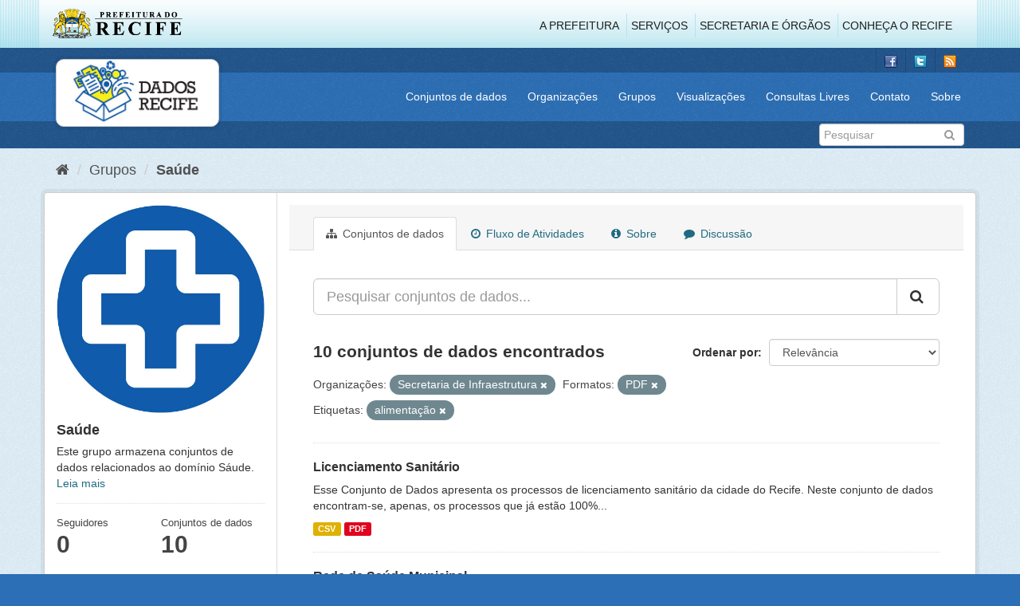

--- FILE ---
content_type: text/html; charset=utf-8
request_url: http://dados.recife.pe.gov.br/group/3b29b98e-e16d-4f4f-ad16-40915b878b72?res_format=PDF&organization=secretaria-de-infraestrutura-e-servicos-urbanos&tags=alimenta%C3%A7%C3%A3o
body_size: 64117
content:
<!DOCTYPE html>
<!--[if IE 9]> <html lang="pt_BR" class="ie9"> <![endif]-->
<!--[if gt IE 8]><!--> <html lang="pt_BR"> <!--<![endif]-->
  <head>
    <link rel="stylesheet" type="text/css" href="/fanstatic/vendor/:version:2020-04-07T07:34:31.07/select2/select2.css" />
<link rel="stylesheet" type="text/css" href="/fanstatic/css/:version:2020-04-07T07:34:31.06/main.min.css" />
<link rel="stylesheet" type="text/css" href="/fanstatic/vendor/:version:2020-04-07T07:34:31.07/font-awesome/css/font-awesome.min.css" />
<link rel="stylesheet" type="text/css" href="/fanstatic/ckanext-geoview/:version:2019-10-08T10:45:21.02/css/geo-resource-styles.css" />

    <meta charset="utf-8" />
      <meta name="generator" content="ckan 2.8.2" />
      <meta name="viewport" content="width=device-width, initial-scale=1.0">
    <title>Saúde - Grupos - Portal de Dados Abertos da Cidade do Recife</title>

    
    
  
  <link rel="shortcut icon" href="/base/images/favicon.ico" />
    
  
    <script type="text/javascript">
  (function(i,s,o,g,r,a,m){i['GoogleAnalyticsObject']=r;i[r]=i[r]||function(){
  (i[r].q=i[r].q||[]).push(arguments)},i[r].l=1*new Date();a=s.createElement(o),
  m=s.getElementsByTagName(o)[0];a.async=1;a.src=g;m.parentNode.insertBefore(a,m)
  })(window,document,'script','//www.google-analytics.com/analytics.js','ga');

  ga('create', 'G-F8QPH4EF84', 'auto', {});
     
  ga('set', 'anonymizeIp', true);
  ga('send', 'pageview');
</script>
  

  <link rel="alternate" type="application/atom+xml" title="Portal de Dados Abertos da Cidade do Recife - Conjuntos de dados no grupo: Saúde" href="feed.group?id=saude" />
<link rel="alternate" type="application/atom+xml" title="Portal de Dados Abertos da Cidade do Recife - Histórico de Revisões" href="/revision/list?days=1&amp;format=atom" />

    
      
    
    


    
      
      
    
    
  </head>

  
  <body data-site-root="http://dados.recife.pe.gov.br/" data-locale-root="http://dados.recife.pe.gov.br/" >

    
    <div class="hide"><a href="#content">Pular para o conteúdo</a></div>
  

  
     
<header class="header-recife">
  <section class="header-recife-links">
    <div class="header-recife-bg">
      <div class="container">
        <div class="recife-row row">
          <div class="col-md-2">
            <div class="logo-recife"><a target="_blank" href="http://www.recife.pe.gov.br"><img title="" alt="" src="/base/images/logopcr.png"></a></div>
          </div>
          <div class="col-md-10">
            <div class="nav-recife" style="padding-top: 17px; padding-right: 10px;">
              <ul class="list-inline pull-right" >
                <li><a target="_blank" href="http://www2.recife.pe.gov.br/pagina/sobre-prefeitura-do-recife">A Prefeitura</a></li>
                <li class="r-li-recife"><a target="_blank" href="http://www2.recife.pe.gov.br/servicos/cidadao">Serviços</a></li>
                <li class="r-li-recife"><a target="_blank" href="http://www2.recife.pe.gov.br/pagina/horarios-de-atendimento-das-secretarias-e-orgaos">Secretaria e Órgãos</a></li>
                <li class="r-li-recife"><a target="_blank" href="http://www.turismonorecife.com.br/pt-br/a-cidade">Conheça o Recife</a></li>
              </ul>
            </div>
          </div>
        </div>
      </div>
    </div>
  </section>
</header>
<header class="account-masthead">
  <div class="container">
    <div class="account avatar">
      <ul class="unstyled">
        <li>
          <a href="https://www.facebook.com/CidadaoInteligente" target="_blank" title="Facebook">
            <i class="ckan-icon ckan-icon-fb"></i>
          </a>
        </li>
        <li>
          <a href="http://twitter.com/dadosRecife" target="_blank" title="Twitter">
            <i class="ckan-icon ckan-icon-twitter"></i>
          </a>
        </li>
        <li>
          <a href="/feeds/dataset.atom" target="_blank" title="Feed">
            <i class="ckan-icon ckan-icon-feed"></i>
          </a>
        </li>
      </ul>
    </div>
      
  </div>
</header>

<header class="navbar navbar-static-top masthead">
    
  <div class="container">
    <div class="navbar-right">
      <button data-target="#main-navigation-toggle" data-toggle="collapse" class="navbar-toggle collapsed" type="button">
        <span class="fa fa-bars"></span>
      </button>
    </div>
    <hgroup class=" navbar-left">
       
      <div class="box logo-dados-recife">
        <a class="logo" href="/"><img src="/base/images/logo-dados-recife.png" alt="Portal de Dados Abertos da Cidade do Recife" title="Portal de Dados Abertos da Cidade do Recife" /></a>
      </div>
       
    </hgroup>

    <div class="collapse navbar-collapse" id="main-navigation-toggle">
      
      <nav class="section navigation recife">
        <ul class="nav nav-pills">
           
            <li><a href="/dataset">Conjuntos de dados</a></li><li><a href="/organization">Organizações</a></li><li><a href="/group">Grupos</a></li><li><a href="/views-maps">Visualizações</a></li><li><a href="/consultas-livres">Consultas Livres</a></li><li><a href="/contato">Contato</a></li><li><a href="/about">Sobre</a></li> 
          
        </ul>
      </nav>
       
    </div>
  </div>
</header>

<header class="account-masthead">
  <div class="container">
		<div class="account avatar">
      
      <form class="section site-search simple-input" action="/dataset" method="get">
        <div class="field">
          <label for="field-sitewide-search">Buscar conjunto de dados</label>
          <input id="field-sitewide-search" type="text" class="form-control" name="q" placeholder="Pesquisar" />
          <button class="btn-search" type="submit"><i class="fa fa-search"></i></button>
        </div>
      </form>
      
    </div>
  </div>
</header>

  
    <div role="main">
      <div id="content" class="container">
        
          
            <div class="flash-messages">
              
                
              
            </div>
          

          
            <div class="toolbar">
              
                
                  <ol class="breadcrumb">
                    
<li class="home"><a href="/"><i class="fa fa-home"></i><span> Início</span></a></li>
                    
  <li><a href="/group">Grupos</a></li>
  <li class="active"><a class=" active" href="/group/saude">Saúde</a></li>

                  </ol>
                
              
            </div>
          

          <div class="row wrapper">
            
            
            

            
              <aside class="secondary col-sm-3">
                
                
  
  
<div class="module context-info">
  <section class="module-content">
    
    
    <div class="image">
      <a href="">
        <img src="http://dados.recife.pe.gov.br/base/images/recife/Icone-Saude.jpg" width="190" height="118" alt="saude" />
      </a>
    </div>
    
    
    <h1 class="heading">
      Saúde
      
    </h1>
    
    
    
      <p>
        Este grupo armazena conjuntos de dados relacionados ao domínio Sáude.
        <a href="/group/about/saude">Leia mais</a>
      </p>
    
    
    
      
      <div class="nums">
        <dl>
          <dt>Seguidores</dt>
          <dd data-module="followers-counter" data-module-id="3b29b98e-e16d-4f4f-ad16-40915b878b72" data-module-num_followers="0"><span>0</span></dd>
        </dl>
        <dl>
          <dt>Conjuntos de dados</dt>
          <dd><span>10</span></dd>
        </dl>
      </div>
      
      
      <div class="follow_button">
        
      </div>
      
    
    
  </section>
</div>


  <div class="filters">
    <div>
      
        

  
  
    
      
      
        <section class="module module-narrow module-shallow">
          
            <h2 class="module-heading">
              <i class="fa fa-filter"></i>
              
              Organizações
            </h2>
          
          
            
            
              <nav>
                <ul class="list-unstyled nav nav-simple nav-facet">
                  
                    
                    
                    
                    
                      <li class="nav-item">
                        <a href="/group/3b29b98e-e16d-4f4f-ad16-40915b878b72?organization=secretaria-de-saude&amp;res_format=PDF&amp;organization=secretaria-de-infraestrutura-e-servicos-urbanos&amp;tags=alimenta%C3%A7%C3%A3o" title="">
                          <span class="item-label">Secretaria de Saúde</span>
                          <span class="hidden separator"> - </span>
                          <span class="item-count badge">8</span>
                        </a>
                      </li>
                  
                    
                    
                    
                    
                      <li class="nav-item">
                        <a href="/group/3b29b98e-e16d-4f4f-ad16-40915b878b72?res_format=PDF&amp;organization=companhia-de-transito-e-transporte-urbano-do-recife-cttu&amp;organization=secretaria-de-infraestrutura-e-servicos-urbanos&amp;tags=alimenta%C3%A7%C3%A3o" title="Autarquia de Trânsito e Transporte Urbano do Recife - CTTU">
                          <span class="item-label">Autarquia de Trânsi...</span>
                          <span class="hidden separator"> - </span>
                          <span class="item-count badge">1</span>
                        </a>
                      </li>
                  
                    
                    
                    
                    
                      <li class="nav-item active">
                        <a href="/group/3b29b98e-e16d-4f4f-ad16-40915b878b72?res_format=PDF&amp;tags=alimenta%C3%A7%C3%A3o" title="Secretaria de Infraestrutura">
                          <span class="item-label">Secretaria de Infra...</span>
                          <span class="hidden separator"> - </span>
                          <span class="item-count badge">1</span>
                        </a>
                      </li>
                  
                </ul>
              </nav>

              <p class="module-footer">
                
                  
                
              </p>
            
            
          
        </section>
      
    
  

      
        

  
  
    
      
      
        <section class="module module-narrow module-shallow">
          
            <h2 class="module-heading">
              <i class="fa fa-filter"></i>
              
              Grupos
            </h2>
          
          
            
            
              <nav>
                <ul class="list-unstyled nav nav-simple nav-facet">
                  
                    
                    
                    
                    
                      <li class="nav-item">
                        <a href="/group/3b29b98e-e16d-4f4f-ad16-40915b878b72?res_format=PDF&amp;groups=saude&amp;organization=secretaria-de-infraestrutura-e-servicos-urbanos&amp;tags=alimenta%C3%A7%C3%A3o" title="">
                          <span class="item-label">Saúde</span>
                          <span class="hidden separator"> - </span>
                          <span class="item-count badge">10</span>
                        </a>
                      </li>
                  
                    
                    
                    
                    
                      <li class="nav-item">
                        <a href="/group/3b29b98e-e16d-4f4f-ad16-40915b878b72?res_format=PDF&amp;groups=urbanismo&amp;organization=secretaria-de-infraestrutura-e-servicos-urbanos&amp;tags=alimenta%C3%A7%C3%A3o" title="">
                          <span class="item-label">Urbanismo</span>
                          <span class="hidden separator"> - </span>
                          <span class="item-count badge">2</span>
                        </a>
                      </li>
                  
                    
                    
                    
                    
                      <li class="nav-item">
                        <a href="/group/3b29b98e-e16d-4f4f-ad16-40915b878b72?res_format=PDF&amp;groups=covid&amp;organization=secretaria-de-infraestrutura-e-servicos-urbanos&amp;tags=alimenta%C3%A7%C3%A3o" title="">
                          <span class="item-label">Covid</span>
                          <span class="hidden separator"> - </span>
                          <span class="item-count badge">1</span>
                        </a>
                      </li>
                  
                    
                    
                    
                    
                      <li class="nav-item">
                        <a href="/group/3b29b98e-e16d-4f4f-ad16-40915b878b72?res_format=PDF&amp;groups=financas&amp;organization=secretaria-de-infraestrutura-e-servicos-urbanos&amp;tags=alimenta%C3%A7%C3%A3o" title="">
                          <span class="item-label">Finanças</span>
                          <span class="hidden separator"> - </span>
                          <span class="item-count badge">1</span>
                        </a>
                      </li>
                  
                    
                    
                    
                    
                      <li class="nav-item">
                        <a href="/group/3b29b98e-e16d-4f4f-ad16-40915b878b72?res_format=PDF&amp;groups=governo-e-politica&amp;organization=secretaria-de-infraestrutura-e-servicos-urbanos&amp;tags=alimenta%C3%A7%C3%A3o" title="">
                          <span class="item-label">Governo e Política</span>
                          <span class="hidden separator"> - </span>
                          <span class="item-count badge">1</span>
                        </a>
                      </li>
                  
                    
                    
                    
                    
                      <li class="nav-item">
                        <a href="/group/3b29b98e-e16d-4f4f-ad16-40915b878b72?groups=mobilidade&amp;res_format=PDF&amp;organization=secretaria-de-infraestrutura-e-servicos-urbanos&amp;tags=alimenta%C3%A7%C3%A3o" title="">
                          <span class="item-label">Mobilidade</span>
                          <span class="hidden separator"> - </span>
                          <span class="item-count badge">1</span>
                        </a>
                      </li>
                  
                </ul>
              </nav>

              <p class="module-footer">
                
                  
                
              </p>
            
            
          
        </section>
      
    
  

      
        

  
  
    
      
      
        <section class="module module-narrow module-shallow">
          
            <h2 class="module-heading">
              <i class="fa fa-filter"></i>
              
              Etiquetas
            </h2>
          
          
            
            
              <nav>
                <ul class="list-unstyled nav nav-simple nav-facet">
                  
                    
                    
                    
                    
                      <li class="nav-item">
                        <a href="/group/3b29b98e-e16d-4f4f-ad16-40915b878b72?res_format=PDF&amp;tags=Sa%C3%BAde&amp;organization=secretaria-de-infraestrutura-e-servicos-urbanos&amp;tags=alimenta%C3%A7%C3%A3o" title="">
                          <span class="item-label">Saúde</span>
                          <span class="hidden separator"> - </span>
                          <span class="item-count badge">7</span>
                        </a>
                      </li>
                  
                    
                    
                    
                    
                      <li class="nav-item">
                        <a href="/group/3b29b98e-e16d-4f4f-ad16-40915b878b72?res_format=PDF&amp;tags=Atendimento&amp;organization=secretaria-de-infraestrutura-e-servicos-urbanos&amp;tags=alimenta%C3%A7%C3%A3o" title="">
                          <span class="item-label">Atendimento</span>
                          <span class="hidden separator"> - </span>
                          <span class="item-count badge">6</span>
                        </a>
                      </li>
                  
                    
                    
                    
                    
                      <li class="nav-item">
                        <a href="/group/3b29b98e-e16d-4f4f-ad16-40915b878b72?res_format=PDF&amp;tags=Urg%C3%AAncia&amp;organization=secretaria-de-infraestrutura-e-servicos-urbanos&amp;tags=alimenta%C3%A7%C3%A3o" title="">
                          <span class="item-label">Urgência</span>
                          <span class="hidden separator"> - </span>
                          <span class="item-count badge">5</span>
                        </a>
                      </li>
                  
                    
                    
                    
                    
                      <li class="nav-item">
                        <a href="/group/3b29b98e-e16d-4f4f-ad16-40915b878b72?res_format=PDF&amp;tags=sa%C3%BAde&amp;organization=secretaria-de-infraestrutura-e-servicos-urbanos&amp;tags=alimenta%C3%A7%C3%A3o" title="">
                          <span class="item-label">saúde</span>
                          <span class="hidden separator"> - </span>
                          <span class="item-count badge">2</span>
                        </a>
                      </li>
                  
                    
                    
                    
                    
                      <li class="nav-item">
                        <a href="/group/3b29b98e-e16d-4f4f-ad16-40915b878b72?res_format=PDF&amp;tags=13979&amp;organization=secretaria-de-infraestrutura-e-servicos-urbanos&amp;tags=alimenta%C3%A7%C3%A3o" title="">
                          <span class="item-label">13979</span>
                          <span class="hidden separator"> - </span>
                          <span class="item-count badge">1</span>
                        </a>
                      </li>
                  
                    
                    
                    
                    
                      <li class="nav-item">
                        <a href="/group/3b29b98e-e16d-4f4f-ad16-40915b878b72?res_format=PDF&amp;tags=8666&amp;organization=secretaria-de-infraestrutura-e-servicos-urbanos&amp;tags=alimenta%C3%A7%C3%A3o" title="">
                          <span class="item-label">8666</span>
                          <span class="hidden separator"> - </span>
                          <span class="item-count badge">1</span>
                        </a>
                      </li>
                  
                    
                    
                    
                    
                      <li class="nav-item">
                        <a href="/group/3b29b98e-e16d-4f4f-ad16-40915b878b72?res_format=PDF&amp;tags=Academia+da+Cidade&amp;organization=secretaria-de-infraestrutura-e-servicos-urbanos&amp;tags=alimenta%C3%A7%C3%A3o" title="">
                          <span class="item-label">Academia da Cidade</span>
                          <span class="hidden separator"> - </span>
                          <span class="item-count badge">1</span>
                        </a>
                      </li>
                  
                    
                    
                    
                    
                      <li class="nav-item">
                        <a href="/group/3b29b98e-e16d-4f4f-ad16-40915b878b72?res_format=PDF&amp;tags=acidente&amp;organization=secretaria-de-infraestrutura-e-servicos-urbanos&amp;tags=alimenta%C3%A7%C3%A3o" title="">
                          <span class="item-label">acidente</span>
                          <span class="hidden separator"> - </span>
                          <span class="item-count badge">1</span>
                        </a>
                      </li>
                  
                    
                    
                    
                    
                      <li class="nav-item">
                        <a href="/group/3b29b98e-e16d-4f4f-ad16-40915b878b72?res_format=PDF&amp;tags=acidentes&amp;organization=secretaria-de-infraestrutura-e-servicos-urbanos&amp;tags=alimenta%C3%A7%C3%A3o" title="">
                          <span class="item-label">acidentes</span>
                          <span class="hidden separator"> - </span>
                          <span class="item-count badge">1</span>
                        </a>
                      </li>
                  
                    
                    
                    
                    
                      <li class="nav-item active">
                        <a href="/group/3b29b98e-e16d-4f4f-ad16-40915b878b72?res_format=PDF&amp;organization=secretaria-de-infraestrutura-e-servicos-urbanos" title="">
                          <span class="item-label">alimentação</span>
                          <span class="hidden separator"> - </span>
                          <span class="item-count badge">1</span>
                        </a>
                      </li>
                  
                </ul>
              </nav>

              <p class="module-footer">
                
                  
                    <a href="/group/3b29b98e-e16d-4f4f-ad16-40915b878b72?res_format=PDF&amp;organization=secretaria-de-infraestrutura-e-servicos-urbanos&amp;tags=alimenta%C3%A7%C3%A3o&amp;_tags_limit=0" class="read-more">Mostrar mais Etiquetas</a>
                  
                
              </p>
            
            
          
        </section>
      
    
  

      
        

  
  
    
      
      
        <section class="module module-narrow module-shallow">
          
            <h2 class="module-heading">
              <i class="fa fa-filter"></i>
              
              Formatos
            </h2>
          
          
            
            
              <nav>
                <ul class="list-unstyled nav nav-simple nav-facet">
                  
                    
                    
                    
                    
                      <li class="nav-item active">
                        <a href="/group/3b29b98e-e16d-4f4f-ad16-40915b878b72?organization=secretaria-de-infraestrutura-e-servicos-urbanos&amp;tags=alimenta%C3%A7%C3%A3o" title="">
                          <span class="item-label">PDF</span>
                          <span class="hidden separator"> - </span>
                          <span class="item-count badge">10</span>
                        </a>
                      </li>
                  
                    
                    
                    
                    
                      <li class="nav-item">
                        <a href="/group/3b29b98e-e16d-4f4f-ad16-40915b878b72?res_format=CSV&amp;res_format=PDF&amp;organization=secretaria-de-infraestrutura-e-servicos-urbanos&amp;tags=alimenta%C3%A7%C3%A3o" title="">
                          <span class="item-label">CSV</span>
                          <span class="hidden separator"> - </span>
                          <span class="item-count badge">9</span>
                        </a>
                      </li>
                  
                    
                    
                    
                    
                      <li class="nav-item">
                        <a href="/group/3b29b98e-e16d-4f4f-ad16-40915b878b72?res_format=PDF&amp;res_format=JSON&amp;organization=secretaria-de-infraestrutura-e-servicos-urbanos&amp;tags=alimenta%C3%A7%C3%A3o" title="">
                          <span class="item-label">JSON</span>
                          <span class="hidden separator"> - </span>
                          <span class="item-count badge">8</span>
                        </a>
                      </li>
                  
                    
                    
                    
                    
                      <li class="nav-item">
                        <a href="/group/3b29b98e-e16d-4f4f-ad16-40915b878b72?res_format=PDF&amp;res_format=GeoJSON&amp;organization=secretaria-de-infraestrutura-e-servicos-urbanos&amp;tags=alimenta%C3%A7%C3%A3o" title="">
                          <span class="item-label">GeoJSON</span>
                          <span class="hidden separator"> - </span>
                          <span class="item-count badge">2</span>
                        </a>
                      </li>
                  
                </ul>
              </nav>

              <p class="module-footer">
                
                  
                
              </p>
            
            
          
        </section>
      
    
  

      
        

  
  
    
      
      
        <section class="module module-narrow module-shallow">
          
            <h2 class="module-heading">
              <i class="fa fa-filter"></i>
              
              Licenças
            </h2>
          
          
            
            
              <nav>
                <ul class="list-unstyled nav nav-simple nav-facet">
                  
                    
                    
                    
                    
                      <li class="nav-item">
                        <a href="/group/3b29b98e-e16d-4f4f-ad16-40915b878b72?res_format=PDF&amp;license_id=odc-odbl&amp;organization=secretaria-de-infraestrutura-e-servicos-urbanos&amp;tags=alimenta%C3%A7%C3%A3o" title="Licença Aberta para Bases de Dados (ODbL) do Open Data Commons">
                          <span class="item-label">Licença Aberta para...</span>
                          <span class="hidden separator"> - </span>
                          <span class="item-count badge">10</span>
                        </a>
                      </li>
                  
                </ul>
              </nav>

              <p class="module-footer">
                
                  
                
              </p>
            
            
          
        </section>
      
    
  

      
    </div>
    <a class="close no-text hide-filters"><i class="fa fa-times-circle"></i><span class="text">close</span></a>
  </div>

              </aside>
            

            
              <div class="primary col-sm-9 col-xs-12">
                
                
                  <article class="module">
                    
                      <header class="module-content page-header">
                        
                        <ul class="nav nav-tabs">
                          
  <li class="active"><a href="/group/saude"><i class="fa fa-sitemap"></i> Conjuntos de dados</a></li>
  <li><a href="/group/activity/saude/0"><i class="fa fa-clock-o"></i> Fluxo de Atividades</a></li>
  <li><a href="/group/about/saude"><i class="fa fa-info-circle"></i> Sobre</a></li>
  <li><a href="/group/comments/saude"><i class="fa fa-comment"></i> Discussão</a></li>

                        </ul>
                      </header>
                    
                    <div class="module-content">
                      
                      
  
    
    
    







<form id="group-datasets-search-form" class="search-form" method="get" data-module="select-switch">

  
    <div class="input-group search-input-group">
      <input aria-label="Pesquisar conjuntos de dados..." id="field-giant-search" type="text" class="form-control input-lg" name="q" value="" autocomplete="off" placeholder="Pesquisar conjuntos de dados...">
      
      <span class="input-group-btn">
        <button class="btn btn-default btn-lg" type="submit" value="search">
          <i class="fa fa-search"></i>
        </button>
      </span>
      
    </div>
  

  
    <span>
  
  

  
  
  
  <input type="hidden" name="res_format" value="PDF" />
  
  
  
  
  
  <input type="hidden" name="organization" value="secretaria-de-infraestrutura-e-servicos-urbanos" />
  
  
  
  
  
  <input type="hidden" name="tags" value="alimentação" />
  
  
  
  </span>
  

  
    
      <div class="form-select form-group control-order-by">
        <label for="field-order-by">Ordenar por</label>
        <select id="field-order-by" name="sort" class="form-control">
          
            
              <option value="score desc, metadata_modified desc">Relevância</option>
            
          
            
              <option value="title_string asc">Nome Crescente</option>
            
          
            
              <option value="title_string desc">Nome Descrescente</option>
            
          
            
              <option value="metadata_modified desc">Modificada pela última vez</option>
            
          
            
          
        </select>
        
        <button class="btn btn-default js-hide" type="submit">Ir</button>
        
      </div>
    
  

  
    
      <h2>

  
  
  
  

10 conjuntos de dados encontrados</h2>
    
  

  
    
      <p class="filter-list">
        
          
          <span class="facet">Organizações:</span>
          
            <span class="filtered pill">Secretaria de Infraestrutura
              <a href="/group/saude?res_format=PDF&amp;tags=alimenta%C3%A7%C3%A3o" class="remove" title="Remover"><i class="fa fa-times"></i></a>
            </span>
          
        
          
          <span class="facet">Formatos:</span>
          
            <span class="filtered pill">PDF
              <a href="/group/saude?organization=secretaria-de-infraestrutura-e-servicos-urbanos&amp;tags=alimenta%C3%A7%C3%A3o" class="remove" title="Remover"><i class="fa fa-times"></i></a>
            </span>
          
        
          
          <span class="facet">Etiquetas:</span>
          
            <span class="filtered pill">alimentação
              <a href="/group/saude?res_format=PDF&amp;organization=secretaria-de-infraestrutura-e-servicos-urbanos" class="remove" title="Remover"><i class="fa fa-times"></i></a>
            </span>
          
        
      </p>
      <a class="show-filters btn btn-default">Filtrar Resultados</a>
    
  

</form>




  
  
    
      

  
    <ul class="dataset-list list-unstyled">
    	
	      
	        






  <li class="dataset-item">
    
      <div class="dataset-content">
        
          <h3 class="dataset-heading">
            
              
            
            
              <a href="/dataset/licenciamento-sanitario">Licenciamento Sanitário</a>
            
            
              
              
            
          </h3>
        
        
          
        
        
          
            <div>Esse Conjunto de Dados apresenta os processos de licenciamento sanitário da cidade do Recife. Neste conjunto de dados encontram-se, apenas, os processos que já estão 100%...</div>
          
        
      </div>
      
        
          
            <ul class="dataset-resources list-unstyled">
              
                
                <li>
                  <a href="/dataset/licenciamento-sanitario" class="label label-default" data-format="csv">CSV</a>
                </li>
                
                <li>
                  <a href="/dataset/licenciamento-sanitario" class="label label-default" data-format="pdf">PDF</a>
                </li>
                
              
            </ul>
          
        
      
    
  </li>

	      
	        






  <li class="dataset-item">
    
      <div class="dataset-content">
        
          <h3 class="dataset-heading">
            
              
            
            
              <a href="/dataset/rede-de-saude-municipal">Rede de Saúde Municipal</a>
            
            
              
              
            
          </h3>
        
        
          
        
        
          
            <div>Identifica os postos de saúde, policlínicas, academias da cidade, unidades de saúde da família, maternidades e hospitais (públicos e privados) na cidade do Recife.</div>
          
        
      </div>
      
        
          
            <ul class="dataset-resources list-unstyled">
              
                
                <li>
                  <a href="/dataset/rede-de-saude-municipal" class="label label-default" data-format="geojson">GeoJSON</a>
                </li>
                
                <li>
                  <a href="/dataset/rede-de-saude-municipal" class="label label-default" data-format="pdf">PDF</a>
                </li>
                
                <li>
                  <a href="/dataset/rede-de-saude-municipal" class="label label-default" data-format="json">JSON</a>
                </li>
                
              
            </ul>
          
        
      
    
  </li>

	      
	        






  <li class="dataset-item">
    
      <div class="dataset-content">
        
          <h3 class="dataset-heading">
            
              
            
            
              <a href="/dataset/servico-de-atendimento-movel-de-urgencia-samu-2013">Serviço de Atendimento Móvel de Urgência - SAMU - 2013</a>
            
            
              
              
            
          </h3>
        
        
          
        
        
          
            <div>O Serviço de Atendimento Móvel de Urgência SAMU-192 é um Programa do Governo Federal, implantado em municípios brasileiros. O objetivo é chegar precocemente à vítima após ter...</div>
          
        
      </div>
      
        
          
            <ul class="dataset-resources list-unstyled">
              
                
                <li>
                  <a href="/dataset/servico-de-atendimento-movel-de-urgencia-samu-2013" class="label label-default" data-format="csv">CSV</a>
                </li>
                
                <li>
                  <a href="/dataset/servico-de-atendimento-movel-de-urgencia-samu-2013" class="label label-default" data-format="pdf">PDF</a>
                </li>
                
                <li>
                  <a href="/dataset/servico-de-atendimento-movel-de-urgencia-samu-2013" class="label label-default" data-format="json">JSON</a>
                </li>
                
              
            </ul>
          
        
      
    
  </li>

	      
	        






  <li class="dataset-item">
    
      <div class="dataset-content">
        
          <h3 class="dataset-heading">
            
              
            
            
              <a href="/dataset/fms-processos-de-aquisicoes-de-bens-e-servicos-oriundos-de-dispensas-ou-inexigibilidades">FMS - Processos de aquisições de bens e serviços oriundos de Dispensas ou Ine...</a>
            
            
              
              
            
          </h3>
        
        
          
        
        
          
            <div>São os processos de aquisições de bens e serviços oriundos de Dispensas e Inexigibilidades, com base nas Leis nº 8.666/1993 e nº 13.979/2020, exclusivamente para as ações de...</div>
          
        
      </div>
      
        
          
            <ul class="dataset-resources list-unstyled">
              
                
                <li>
                  <a href="/dataset/fms-processos-de-aquisicoes-de-bens-e-servicos-oriundos-de-dispensas-ou-inexigibilidades" class="label label-default" data-format="csv">CSV</a>
                </li>
                
                <li>
                  <a href="/dataset/fms-processos-de-aquisicoes-de-bens-e-servicos-oriundos-de-dispensas-ou-inexigibilidades" class="label label-default" data-format="pdf">PDF</a>
                </li>
                
              
            </ul>
          
        
      
    
  </li>

	      
	        






  <li class="dataset-item">
    
      <div class="dataset-content">
        
          <h3 class="dataset-heading">
            
              
            
            
              <a href="/dataset/servico-de-atendimento-movel-de-urgencia-samu-2015">Serviço de Atendimento Móvel de Urgência - SAMU - 2015</a>
            
            
              
              
            
          </h3>
        
        
          
        
        
          
            <div>O Serviço de Atendimento Móvel de Urgência SAMU-192 é um Programa do Governo Federal, implantado em municípios brasileiros. O objetivo é chegar precocemente à vítima após ter...</div>
          
        
      </div>
      
        
          
            <ul class="dataset-resources list-unstyled">
              
                
                <li>
                  <a href="/dataset/servico-de-atendimento-movel-de-urgencia-samu-2015" class="label label-default" data-format="csv">CSV</a>
                </li>
                
                <li>
                  <a href="/dataset/servico-de-atendimento-movel-de-urgencia-samu-2015" class="label label-default" data-format="pdf">PDF</a>
                </li>
                
                <li>
                  <a href="/dataset/servico-de-atendimento-movel-de-urgencia-samu-2015" class="label label-default" data-format="json">JSON</a>
                </li>
                
              
            </ul>
          
        
      
    
  </li>

	      
	        






  <li class="dataset-item">
    
      <div class="dataset-content">
        
          <h3 class="dataset-heading">
            
              
            
            
              <a href="/dataset/unidades-de-saude">Núcleos de Apoio à Saúde da Família (NASF)</a>
            
            
              
              
            
          </h3>
        
        
          
        
        
          
            <div>São os estabelecimento de saúde destinado a prestar serviços de assistência médica a população em área geográfica definida. 
Rede odontológica, centros de Especialidades,...</div>
          
        
      </div>
      
        
          
            <ul class="dataset-resources list-unstyled">
              
                
                <li>
                  <a href="/dataset/unidades-de-saude" class="label label-default" data-format="csv">CSV</a>
                </li>
                
                <li>
                  <a href="/dataset/unidades-de-saude" class="label label-default" data-format="pdf">PDF</a>
                </li>
                
                <li>
                  <a href="/dataset/unidades-de-saude" class="label label-default" data-format="json">JSON</a>
                </li>
                
              
            </ul>
          
        
      
    
  </li>

	      
	        






  <li class="dataset-item">
    
      <div class="dataset-content">
        
          <h3 class="dataset-heading">
            
              
            
            
              <a href="/dataset/servico-de-atendimento-movel-de-urgencia-samu-2014">Serviço de Atendimento Móvel de Urgência - SAMU - 2014</a>
            
            
              
              
            
          </h3>
        
        
          
        
        
          
            <div>O Serviço de Atendimento Móvel de Urgência SAMU-192 é um Programa do Governo Federal, implantado em municípios brasileiros. O objetivo é chegar precocemente à vítima após ter...</div>
          
        
      </div>
      
        
          
            <ul class="dataset-resources list-unstyled">
              
                
                <li>
                  <a href="/dataset/servico-de-atendimento-movel-de-urgencia-samu-2014" class="label label-default" data-format="csv">CSV</a>
                </li>
                
                <li>
                  <a href="/dataset/servico-de-atendimento-movel-de-urgencia-samu-2014" class="label label-default" data-format="pdf">PDF</a>
                </li>
                
                <li>
                  <a href="/dataset/servico-de-atendimento-movel-de-urgencia-samu-2014" class="label label-default" data-format="json">JSON</a>
                </li>
                
              
            </ul>
          
        
      
    
  </li>

	      
	        






  <li class="dataset-item">
    
      <div class="dataset-content">
        
          <h3 class="dataset-heading">
            
              
            
            
              <a href="/dataset/servico-de-atendimento-movel-de-urgencia-samu-2012">Serviço de Atendimento Móvel de Urgência - SAMU - 2012</a>
            
            
              
              
            
          </h3>
        
        
          
        
        
          
            <div>O Serviço de Atendimento Móvel de Urgência SAMU-192 é um Programa do Governo Federal, implantado em municípios brasileiros. O objetivo é chegar precocemente à vítima após ter...</div>
          
        
      </div>
      
        
          
            <ul class="dataset-resources list-unstyled">
              
                
                <li>
                  <a href="/dataset/servico-de-atendimento-movel-de-urgencia-samu-2012" class="label label-default" data-format="csv">CSV</a>
                </li>
                
                <li>
                  <a href="/dataset/servico-de-atendimento-movel-de-urgencia-samu-2012" class="label label-default" data-format="pdf">PDF</a>
                </li>
                
                <li>
                  <a href="/dataset/servico-de-atendimento-movel-de-urgencia-samu-2012" class="label label-default" data-format="json">JSON</a>
                </li>
                
              
            </ul>
          
        
      
    
  </li>

	      
	        






  <li class="dataset-item">
    
      <div class="dataset-content">
        
          <h3 class="dataset-heading">
            
              
            
            
              <a href="/dataset/servico-de-atendimento-movel-de-urgencia-samu-2011">Serviço de Atendimento Móvel de Urgência - SAMU - 2011</a>
            
            
              
              
            
          </h3>
        
        
          
        
        
          
            <div>O Serviço de Atendimento Móvel de Urgência SAMU-192 é um Programa do Governo Federal, implantado em municípios brasileiros. O objetivo é chegar precocemente à vítima após ter...</div>
          
        
      </div>
      
        
          
            <ul class="dataset-resources list-unstyled">
              
                
                <li>
                  <a href="/dataset/servico-de-atendimento-movel-de-urgencia-samu-2011" class="label label-default" data-format="csv">CSV</a>
                </li>
                
                <li>
                  <a href="/dataset/servico-de-atendimento-movel-de-urgencia-samu-2011" class="label label-default" data-format="pdf">PDF</a>
                </li>
                
                <li>
                  <a href="/dataset/servico-de-atendimento-movel-de-urgencia-samu-2011" class="label label-default" data-format="json">JSON</a>
                </li>
                
              
            </ul>
          
        
      
    
  </li>

	      
	        






  <li class="dataset-item">
    
      <div class="dataset-content">
        
          <h3 class="dataset-heading">
            
              
            
            
              <a href="/dataset/acidentes-de-transito-com-vitimas-2014">Acidentes de Trânsito com Vítimas 2014</a>
            
            
              
              
            
          </h3>
        
        
          
        
        
          
            <div>Dados dos acidentes com vítimas do trânsito de Recife.
Os dados estão disponíveis no formato csv, com todos os registros do ano de 2014, e no formato geojson com os registros...</div>
          
        
      </div>
      
        
          
            <ul class="dataset-resources list-unstyled">
              
                
                <li>
                  <a href="/dataset/acidentes-de-transito-com-vitimas-2014" class="label label-default" data-format="csv">CSV</a>
                </li>
                
                <li>
                  <a href="/dataset/acidentes-de-transito-com-vitimas-2014" class="label label-default" data-format="pdf">PDF</a>
                </li>
                
                <li>
                  <a href="/dataset/acidentes-de-transito-com-vitimas-2014" class="label label-default" data-format="json">JSON</a>
                </li>
                
                <li>
                  <a href="/dataset/acidentes-de-transito-com-vitimas-2014" class="label label-default" data-format="geojson">GeoJSON</a>
                </li>
                
              
            </ul>
          
        
      
    
  </li>

	      
	    
    </ul>
  

    
  
  
    
  

                    </div>
                  </article>
                
              </div>
            
          </div>
        
      </div>
    </div>
  
    <footer class="site-footer">
  
  <div class="container center-block">
    <div class="row">
      <div class="col-md-3 footer-links-recife">
        <h2>O Portal</h2>
        <ul class="row-fluid">
          <li><a href="/about">Sobre o Portal</a></li>
          <li><a href="/base/doc/Plano_de_Dados_Abertos_do_Recife.pdf" target="_blank">Política de Dados Abertos da Prefeitura do Recife</a></li>
<li><a href="/base/doc/Sistematica_de_Atualizacao_de_Dados_do_Portal_de_Dados_Abertos_da_Prefeitura_do_Recife-v1.pdf" target="_blank">Sistemática de Atualização de Dados do Portal de Dados Abertos do Recife</a></li>
          <li><a href="/clipping">Notícias sobre o portal</a></li>
          <li><a href="/apps">Aplicativos</a></li>
          <li><a href="/views-maps">Visualizações</a></li>
          <li><a href="/perguntas-frequentes">Perguntas Frequentes</a>
          </li>
          <li><a href="/agradecimentos">Agradecimentos</a></li>
          <li><a href="https://github.com/stable-ckan" title="Código Fonte(Source Code)">Código Fonte (Source Code)</a>
          </li>
        </ul>
      </div>
      <div class="col-md-3 footer-links-recife">
        <h2>Manuais e Vídeos</h2>
        <ul class="row-fluid">
          <li><a href="http://www.w3c.br/pub/Materiais/PublicacoesW3C/Manual_Dados_Abertos_WEB.pdf" target="_blank">
              Manual de Dados Abertos W3C</a></li>
          <li><a href="http://www.w3c.br/pub/Materiais/PublicacoesW3C/manual_dados_abertos_desenvolvedores_web.pdf"
              target="_blank">Manual do desenvolvedor W3C</a></li>
          <li><a href="http://www.w3c.br/pub/Materiais/PublicacoesW3C/encarte_manual_desenvolvedores_web.pdf"
              target="_blank">Cartilha do desenvolvedor W3C</a></li>
          <li><a href="http://opendatahandbook.org/pt_BR/" target="_blank">Guia de Dados Abertos OKFN</a></li>
          <li><a href="http://vimeo.com/69632849" target="_blank">Dados Abertos para um dia a dia melhor</a></li>
        </ul>
      </div>
      <div class="col-md-3 footer-links-recife">
        <h2>Links de Interesse</h2>
        <ul class="row-fluid">
          <li><a href="http://www.dadosabertos.pe.gov.br" target="_blank">Dados Abertos Pernambuco</a></li>
          <li><a href="http://dados.gov.br" target="_blank">Dados.gov.br</a></li>
          <li><a href="http://riodatamine.com.br" target="_blank">Rio Datamine</a></li>
          <li><a href="http://www.dadosabertos.df.gov.br" target="_blank">Dados Abertos Distrito Federal</a></li>
          <li><a href="http://portaltransparencia.recife.pe.gov.br" target="_blank">Portal da Transparência do
              Recife</a></li>
          <li><a href="http://www.cidadaointeligente.rec.br" target="_blank">Cidadão Inteligente.Rec</a></li>
        </ul>
      </div>
      <div class="col-md-3 footer-links-recife">
        <h2>Saiba mais</h2>
        <ul class="row-fluid">
          <li><a href="/dados-abertos">O que são dados abertos?</a></li>
          <li><a href="https://leismunicipais.com.br/a/pe/r/recife/lei-ordinaria/2013/1787/17866/lei-ordinaria-n-17866-2013-disciplina-o-acesso-as-informacoes-publicas-e-regulamenta-as-restricoes-as-informacoes-sigilosas-no-ambito-do-poder-executivo-municipal" target="_blank">Lei de Acesso a informação municipal</a></li>
          <li><a href="http://www.acessoainformacao.gov.br/" target="_blank">Lei de acesso a informação</a></li>
          <li><a href="http://www.opengovpartnership.org/" target="_blank">Parceria para Governo Aberto</a></li>
          <li><a href="http://opendatacommons.org/" target="_blank">Open Data Commons</a></li>
        </ul>
      </div>
    </div>
    <div class="row">
      <div class="col-md-3 footer-links">
        
        <ul class="list-unstyled">
          
          <li><a href="/about">Sobre Portal de Dados Abertos da Cidade do Recife</a>
          </li>
          
        </ul>
        <ul class="list-unstyled">
          
          
          <li><a href="http://docs.ckan.org/en/2.8/api/">API do CKAN</a></li>
          <li><a href="http://www.okfn.org/" target="_blank">Open Knowledge Foundation</a></li>
          <li><a href="http://www.opendefinition.org/okd/" target="_blank"><img
                src="/base/images/od_80x15_blue.png"></a></li>
          
        </ul>
        
      </div>
      <div class="col-md-4 attribution">
        
        <p> <a class="text-hide ckan-footer-logo" href="http://ckan.org"             target="_blank">CKAN</a></p>
        
        
        
<form class="form-inline form-select lang-select" action="/util/redirect" data-module="select-switch" method="POST">
  <label for="field-lang-select">Idioma</label>
  <select id="field-lang-select" name="url" data-module="autocomplete" data-module-dropdown-class="lang-dropdown" data-module-container-class="lang-container">
    
      <option value="/pt_BR/group/3b29b98e-e16d-4f4f-ad16-40915b878b72?res_format=PDF&amp;organization=secretaria-de-infraestrutura-e-servicos-urbanos&amp;tags=alimenta%C3%A7%C3%A3o" selected="selected">
        português (Brasil)
      </option>
    
      <option value="/en/group/3b29b98e-e16d-4f4f-ad16-40915b878b72?res_format=PDF&amp;organization=secretaria-de-infraestrutura-e-servicos-urbanos&amp;tags=alimenta%C3%A7%C3%A3o" >
        English
      </option>
    
      <option value="/ja/group/3b29b98e-e16d-4f4f-ad16-40915b878b72?res_format=PDF&amp;organization=secretaria-de-infraestrutura-e-servicos-urbanos&amp;tags=alimenta%C3%A7%C3%A3o" >
        日本語
      </option>
    
      <option value="/it/group/3b29b98e-e16d-4f4f-ad16-40915b878b72?res_format=PDF&amp;organization=secretaria-de-infraestrutura-e-servicos-urbanos&amp;tags=alimenta%C3%A7%C3%A3o" >
        italiano
      </option>
    
      <option value="/cs_CZ/group/3b29b98e-e16d-4f4f-ad16-40915b878b72?res_format=PDF&amp;organization=secretaria-de-infraestrutura-e-servicos-urbanos&amp;tags=alimenta%C3%A7%C3%A3o" >
        čeština (Česká republika)
      </option>
    
      <option value="/ca/group/3b29b98e-e16d-4f4f-ad16-40915b878b72?res_format=PDF&amp;organization=secretaria-de-infraestrutura-e-servicos-urbanos&amp;tags=alimenta%C3%A7%C3%A3o" >
        català
      </option>
    
      <option value="/es/group/3b29b98e-e16d-4f4f-ad16-40915b878b72?res_format=PDF&amp;organization=secretaria-de-infraestrutura-e-servicos-urbanos&amp;tags=alimenta%C3%A7%C3%A3o" >
        español
      </option>
    
      <option value="/fr/group/3b29b98e-e16d-4f4f-ad16-40915b878b72?res_format=PDF&amp;organization=secretaria-de-infraestrutura-e-servicos-urbanos&amp;tags=alimenta%C3%A7%C3%A3o" >
        français
      </option>
    
      <option value="/el/group/3b29b98e-e16d-4f4f-ad16-40915b878b72?res_format=PDF&amp;organization=secretaria-de-infraestrutura-e-servicos-urbanos&amp;tags=alimenta%C3%A7%C3%A3o" >
        Ελληνικά
      </option>
    
      <option value="/sv/group/3b29b98e-e16d-4f4f-ad16-40915b878b72?res_format=PDF&amp;organization=secretaria-de-infraestrutura-e-servicos-urbanos&amp;tags=alimenta%C3%A7%C3%A3o" >
        svenska
      </option>
    
      <option value="/sr/group/3b29b98e-e16d-4f4f-ad16-40915b878b72?res_format=PDF&amp;organization=secretaria-de-infraestrutura-e-servicos-urbanos&amp;tags=alimenta%C3%A7%C3%A3o" >
        српски
      </option>
    
      <option value="/no/group/3b29b98e-e16d-4f4f-ad16-40915b878b72?res_format=PDF&amp;organization=secretaria-de-infraestrutura-e-servicos-urbanos&amp;tags=alimenta%C3%A7%C3%A3o" >
        norsk bokmål (Norge)
      </option>
    
      <option value="/sk/group/3b29b98e-e16d-4f4f-ad16-40915b878b72?res_format=PDF&amp;organization=secretaria-de-infraestrutura-e-servicos-urbanos&amp;tags=alimenta%C3%A7%C3%A3o" >
        slovenčina
      </option>
    
      <option value="/fi/group/3b29b98e-e16d-4f4f-ad16-40915b878b72?res_format=PDF&amp;organization=secretaria-de-infraestrutura-e-servicos-urbanos&amp;tags=alimenta%C3%A7%C3%A3o" >
        suomi
      </option>
    
      <option value="/ru/group/3b29b98e-e16d-4f4f-ad16-40915b878b72?res_format=PDF&amp;organization=secretaria-de-infraestrutura-e-servicos-urbanos&amp;tags=alimenta%C3%A7%C3%A3o" >
        русский
      </option>
    
      <option value="/de/group/3b29b98e-e16d-4f4f-ad16-40915b878b72?res_format=PDF&amp;organization=secretaria-de-infraestrutura-e-servicos-urbanos&amp;tags=alimenta%C3%A7%C3%A3o" >
        Deutsch
      </option>
    
      <option value="/pl/group/3b29b98e-e16d-4f4f-ad16-40915b878b72?res_format=PDF&amp;organization=secretaria-de-infraestrutura-e-servicos-urbanos&amp;tags=alimenta%C3%A7%C3%A3o" >
        polski
      </option>
    
      <option value="/nl/group/3b29b98e-e16d-4f4f-ad16-40915b878b72?res_format=PDF&amp;organization=secretaria-de-infraestrutura-e-servicos-urbanos&amp;tags=alimenta%C3%A7%C3%A3o" >
        Nederlands
      </option>
    
      <option value="/bg/group/3b29b98e-e16d-4f4f-ad16-40915b878b72?res_format=PDF&amp;organization=secretaria-de-infraestrutura-e-servicos-urbanos&amp;tags=alimenta%C3%A7%C3%A3o" >
        български
      </option>
    
      <option value="/ko_KR/group/3b29b98e-e16d-4f4f-ad16-40915b878b72?res_format=PDF&amp;organization=secretaria-de-infraestrutura-e-servicos-urbanos&amp;tags=alimenta%C3%A7%C3%A3o" >
        한국어 (대한민국)
      </option>
    
      <option value="/hu/group/3b29b98e-e16d-4f4f-ad16-40915b878b72?res_format=PDF&amp;organization=secretaria-de-infraestrutura-e-servicos-urbanos&amp;tags=alimenta%C3%A7%C3%A3o" >
        magyar
      </option>
    
      <option value="/sl/group/3b29b98e-e16d-4f4f-ad16-40915b878b72?res_format=PDF&amp;organization=secretaria-de-infraestrutura-e-servicos-urbanos&amp;tags=alimenta%C3%A7%C3%A3o" >
        slovenščina
      </option>
    
      <option value="/lv/group/3b29b98e-e16d-4f4f-ad16-40915b878b72?res_format=PDF&amp;organization=secretaria-de-infraestrutura-e-servicos-urbanos&amp;tags=alimenta%C3%A7%C3%A3o" >
        latviešu
      </option>
    
      <option value="/ar/group/3b29b98e-e16d-4f4f-ad16-40915b878b72?res_format=PDF&amp;organization=secretaria-de-infraestrutura-e-servicos-urbanos&amp;tags=alimenta%C3%A7%C3%A3o" >
        العربية
      </option>
    
      <option value="/tr/group/3b29b98e-e16d-4f4f-ad16-40915b878b72?res_format=PDF&amp;organization=secretaria-de-infraestrutura-e-servicos-urbanos&amp;tags=alimenta%C3%A7%C3%A3o" >
        Türkçe
      </option>
    
      <option value="/mn_MN/group/3b29b98e-e16d-4f4f-ad16-40915b878b72?res_format=PDF&amp;organization=secretaria-de-infraestrutura-e-servicos-urbanos&amp;tags=alimenta%C3%A7%C3%A3o" >
        монгол (Монгол)
      </option>
    
      <option value="/pt_PT/group/3b29b98e-e16d-4f4f-ad16-40915b878b72?res_format=PDF&amp;organization=secretaria-de-infraestrutura-e-servicos-urbanos&amp;tags=alimenta%C3%A7%C3%A3o" >
        português (Portugal)
      </option>
    
      <option value="/es_AR/group/3b29b98e-e16d-4f4f-ad16-40915b878b72?res_format=PDF&amp;organization=secretaria-de-infraestrutura-e-servicos-urbanos&amp;tags=alimenta%C3%A7%C3%A3o" >
        español (Argentina)
      </option>
    
      <option value="/tl/group/3b29b98e-e16d-4f4f-ad16-40915b878b72?res_format=PDF&amp;organization=secretaria-de-infraestrutura-e-servicos-urbanos&amp;tags=alimenta%C3%A7%C3%A3o" >
        Filipino (Pilipinas)
      </option>
    
      <option value="/hr/group/3b29b98e-e16d-4f4f-ad16-40915b878b72?res_format=PDF&amp;organization=secretaria-de-infraestrutura-e-servicos-urbanos&amp;tags=alimenta%C3%A7%C3%A3o" >
        hrvatski
      </option>
    
      <option value="/sr_Latn/group/3b29b98e-e16d-4f4f-ad16-40915b878b72?res_format=PDF&amp;organization=secretaria-de-infraestrutura-e-servicos-urbanos&amp;tags=alimenta%C3%A7%C3%A3o" >
        srpski (latinica)
      </option>
    
      <option value="/en_AU/group/3b29b98e-e16d-4f4f-ad16-40915b878b72?res_format=PDF&amp;organization=secretaria-de-infraestrutura-e-servicos-urbanos&amp;tags=alimenta%C3%A7%C3%A3o" >
        English (Australia)
      </option>
    
      <option value="/da_DK/group/3b29b98e-e16d-4f4f-ad16-40915b878b72?res_format=PDF&amp;organization=secretaria-de-infraestrutura-e-servicos-urbanos&amp;tags=alimenta%C3%A7%C3%A3o" >
        dansk (Danmark)
      </option>
    
      <option value="/ne/group/3b29b98e-e16d-4f4f-ad16-40915b878b72?res_format=PDF&amp;organization=secretaria-de-infraestrutura-e-servicos-urbanos&amp;tags=alimenta%C3%A7%C3%A3o" >
        नेपाली
      </option>
    
      <option value="/zh_TW/group/3b29b98e-e16d-4f4f-ad16-40915b878b72?res_format=PDF&amp;organization=secretaria-de-infraestrutura-e-servicos-urbanos&amp;tags=alimenta%C3%A7%C3%A3o" >
        中文 (繁體, 台灣)
      </option>
    
      <option value="/ro/group/3b29b98e-e16d-4f4f-ad16-40915b878b72?res_format=PDF&amp;organization=secretaria-de-infraestrutura-e-servicos-urbanos&amp;tags=alimenta%C3%A7%C3%A3o" >
        română
      </option>
    
      <option value="/he/group/3b29b98e-e16d-4f4f-ad16-40915b878b72?res_format=PDF&amp;organization=secretaria-de-infraestrutura-e-servicos-urbanos&amp;tags=alimenta%C3%A7%C3%A3o" >
        עברית
      </option>
    
      <option value="/uk/group/3b29b98e-e16d-4f4f-ad16-40915b878b72?res_format=PDF&amp;organization=secretaria-de-infraestrutura-e-servicos-urbanos&amp;tags=alimenta%C3%A7%C3%A3o" >
        українська
      </option>
    
      <option value="/vi/group/3b29b98e-e16d-4f4f-ad16-40915b878b72?res_format=PDF&amp;organization=secretaria-de-infraestrutura-e-servicos-urbanos&amp;tags=alimenta%C3%A7%C3%A3o" >
        Tiếng Việt
      </option>
    
      <option value="/lt/group/3b29b98e-e16d-4f4f-ad16-40915b878b72?res_format=PDF&amp;organization=secretaria-de-infraestrutura-e-servicos-urbanos&amp;tags=alimenta%C3%A7%C3%A3o" >
        lietuvių
      </option>
    
      <option value="/th/group/3b29b98e-e16d-4f4f-ad16-40915b878b72?res_format=PDF&amp;organization=secretaria-de-infraestrutura-e-servicos-urbanos&amp;tags=alimenta%C3%A7%C3%A3o" >
        ไทย
      </option>
    
      <option value="/fa_IR/group/3b29b98e-e16d-4f4f-ad16-40915b878b72?res_format=PDF&amp;organization=secretaria-de-infraestrutura-e-servicos-urbanos&amp;tags=alimenta%C3%A7%C3%A3o" >
        فارسی (ایران)
      </option>
    
      <option value="/id/group/3b29b98e-e16d-4f4f-ad16-40915b878b72?res_format=PDF&amp;organization=secretaria-de-infraestrutura-e-servicos-urbanos&amp;tags=alimenta%C3%A7%C3%A3o" >
        Indonesia
      </option>
    
      <option value="/gl/group/3b29b98e-e16d-4f4f-ad16-40915b878b72?res_format=PDF&amp;organization=secretaria-de-infraestrutura-e-servicos-urbanos&amp;tags=alimenta%C3%A7%C3%A3o" >
        galego
      </option>
    
      <option value="/sq/group/3b29b98e-e16d-4f4f-ad16-40915b878b72?res_format=PDF&amp;organization=secretaria-de-infraestrutura-e-servicos-urbanos&amp;tags=alimenta%C3%A7%C3%A3o" >
        shqip
      </option>
    
      <option value="/zh_CN/group/3b29b98e-e16d-4f4f-ad16-40915b878b72?res_format=PDF&amp;organization=secretaria-de-infraestrutura-e-servicos-urbanos&amp;tags=alimenta%C3%A7%C3%A3o" >
        中文 (简体, 中国)
      </option>
    
      <option value="/km/group/3b29b98e-e16d-4f4f-ad16-40915b878b72?res_format=PDF&amp;organization=secretaria-de-infraestrutura-e-servicos-urbanos&amp;tags=alimenta%C3%A7%C3%A3o" >
        ខ្មែរ
      </option>
    
      <option value="/mk/group/3b29b98e-e16d-4f4f-ad16-40915b878b72?res_format=PDF&amp;organization=secretaria-de-infraestrutura-e-servicos-urbanos&amp;tags=alimenta%C3%A7%C3%A3o" >
        македонски
      </option>
    
      <option value="/is/group/3b29b98e-e16d-4f4f-ad16-40915b878b72?res_format=PDF&amp;organization=secretaria-de-infraestrutura-e-servicos-urbanos&amp;tags=alimenta%C3%A7%C3%A3o" >
        íslenska
      </option>
    
      <option value="/uk_UA/group/3b29b98e-e16d-4f4f-ad16-40915b878b72?res_format=PDF&amp;organization=secretaria-de-infraestrutura-e-servicos-urbanos&amp;tags=alimenta%C3%A7%C3%A3o" >
        українська (Україна)
      </option>
    
  </select>
  <button class="btn btn-default js-hide" type="submit">Ir</button>
</form>
        
      </div>
      <div class="col-md-2 attribution">
        <!--<div class="box" style="marging: 0px; width: 215px;"><a class="hide-text" href="http://www.emprel.gov.br" title="Desenvolvimento pela Emprel" target="_blank">Emprel<img class="img-emprel-rodape" src="/base/images/marcaEmprel.jpg" /></a></div>-->
        <a class="text-hide" href="http://www.emprel.gov.br" title="Desenvolvimento pela Emprel"
          target="_blank">Emprel<img class="img-responsive img-emprel-rodape" src="/base/images/recife/emprel.png" /></a>
      </div>
    </div>
  </div>
  

  
  
  
</footer>
  
    
    
    
  
  
    
  
    
    <div class="js-hide" data-module="google-analytics"
      data-module-googleanalytics_resource_prefix="">
    </div>
  


      
  <script>document.getElementsByTagName('html')[0].className += ' js';</script>
<script type="text/javascript" src="/fanstatic/vendor/:version:2020-04-07T07:34:31.07/jquery.min.js"></script>
<script type="text/javascript" src="/fanstatic/vendor/:version:2020-04-07T07:34:31.07/:bundle:bootstrap/js/bootstrap.min.js;jed.min.js;moment-with-locales.js;select2/select2.min.js"></script>
<script type="text/javascript" src="/fanstatic/base/:version:2020-04-07T07:34:31.06/:bundle:plugins/jquery.inherit.min.js;plugins/jquery.proxy-all.min.js;plugins/jquery.url-helpers.min.js;plugins/jquery.date-helpers.min.js;plugins/jquery.slug.min.js;plugins/jquery.slug-preview.min.js;plugins/jquery.truncator.min.js;plugins/jquery.masonry.min.js;plugins/jquery.form-warning.min.js;plugins/jquery.images-loaded.min.js;sandbox.min.js;module.min.js;pubsub.min.js;client.min.js;notify.min.js;i18n.min.js;main.min.js;modules/select-switch.min.js;modules/slug-preview.min.js;modules/basic-form.min.js;modules/confirm-action.min.js;modules/api-info.min.js;modules/autocomplete.min.js;modules/custom-fields.min.js;modules/data-viewer.min.js;modules/table-selectable-rows.min.js;modules/resource-form.min.js;modules/resource-upload-field.min.js;modules/resource-reorder.min.js;modules/resource-view-reorder.min.js;modules/follow.min.js;modules/activity-stream.min.js;modules/dashboard.min.js;modules/resource-view-embed.min.js;view-filters.min.js;modules/resource-view-filters-form.min.js;modules/resource-view-filters.min.js;modules/table-toggle-more.min.js;modules/dataset-visibility.min.js;modules/media-grid.min.js;modules/image-upload.min.js;modules/followers-counter.min.js"></script>
<script type="text/javascript" src="/fanstatic/ckanext-googleanalytics/:version:2019-10-14T12:52:56.91/googleanalytics_event_tracking.js"></script></body>
</html>